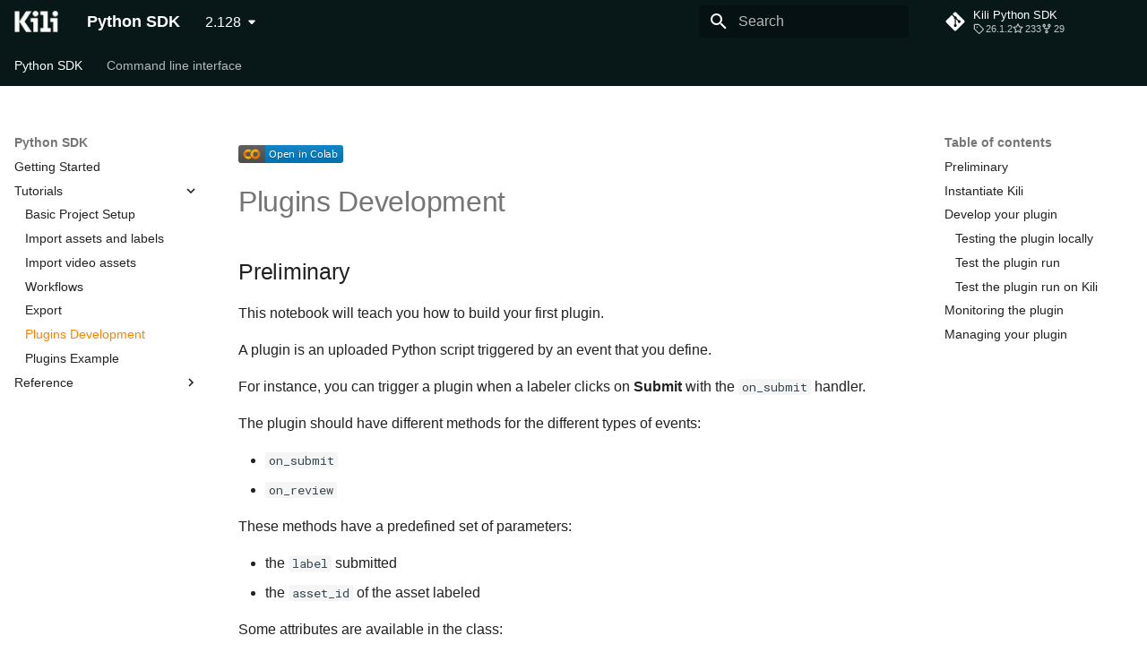

--- FILE ---
content_type: text/html; charset=utf-8
request_url: https://python-sdk-docs.kili-technology.com/2.128/sdk/tutorials/plugins_development/
body_size: 8262
content:

<!doctype html>
<html lang="en" class="no-js">
  <head>
    
      <meta charset="utf-8">
      <meta name="viewport" content="width=device-width,initial-scale=1">
      
        <meta name="description" content="Kili Python SDK">
      
      
      
        <link rel="canonical" href="https://python-sdk-docs.kili-technology.com/2.128/sdk/tutorials/plugins_development/">
      
      
        <link rel="prev" href="../export_a_kili_project/">
      
      
        <link rel="next" href="../plugins_example/">
      
      <link rel="icon" href="../../../assets/kili_favicon.ico">
      <meta name="generator" content="mkdocs-1.4.2, mkdocs-material-9.0.6">
    
    
      
        <title>Plugins Development - Python SDK</title>
      
    
    
      <link rel="stylesheet" href="../../../assets/stylesheets/main.558e4712.min.css">
      
        
        <link rel="stylesheet" href="../../../assets/stylesheets/palette.2505c338.min.css">
      
      

    
    
    
      
        
        
        <link rel="preconnect" href="https://fonts.gstatic.com" crossorigin>
        <link rel="stylesheet" href="https://fonts.googleapis.com/css?family=Archia:300,300i,400,400i,700,700i%7CRoboto+Mono:400,400i,700,700i&display=fallback">
        <style>:root{--md-text-font:"Archia";--md-code-font:"Roboto Mono"}</style>
      
    
    
      <link rel="stylesheet" href="../../../assets/_mkdocstrings.css">
    
      <link rel="stylesheet" href="../../../stylesheets/extra.css">
    
    <script>__md_scope=new URL("../../..",location),__md_hash=e=>[...e].reduce((e,_)=>(e<<5)-e+_.charCodeAt(0),0),__md_get=(e,_=localStorage,t=__md_scope)=>JSON.parse(_.getItem(t.pathname+"."+e)),__md_set=(e,_,t=localStorage,a=__md_scope)=>{try{t.setItem(a.pathname+"."+e,JSON.stringify(_))}catch(e){}}</script>
    
      
  


  
  


  <script id="__analytics">function __md_analytics(){function n(){dataLayer.push(arguments)}window.dataLayer=window.dataLayer||[],n("js",new Date),n("config","G-HRVEXSEWL0"),document.addEventListener("DOMContentLoaded",function(){document.forms.search&&document.forms.search.query.addEventListener("blur",function(){this.value&&n("event","search",{search_term:this.value})}),document$.subscribe(function(){var a=document.forms.feedback;if(void 0!==a)for(var e of a.querySelectorAll("[type=submit]"))e.addEventListener("click",function(e){e.preventDefault();var t=document.location.pathname,e=this.getAttribute("data-md-value");n("event","feedback",{page:t,data:e}),a.firstElementChild.disabled=!0;e=a.querySelector(".md-feedback__note [data-md-value='"+e+"']");e&&(e.hidden=!1)}),a.hidden=!1}),location$.subscribe(function(e){n("config","G-HRVEXSEWL0",{page_path:e.pathname})})});var e=document.createElement("script");e.async=!0,e.src="https://www.googletagmanager.com/gtag/js?id=G-HRVEXSEWL0",document.getElementById("__analytics").insertAdjacentElement("afterEnd",e)}</script>

  
    <script>"undefined"!=typeof __md_analytics&&__md_analytics()</script>
  

    
    
    
  </head>
  
  
    
    
    
    
    
    <body dir="ltr" data-md-color-scheme="kili" data-md-color-primary="" data-md-color-accent="">
  
    
    
    <input class="md-toggle" data-md-toggle="drawer" type="checkbox" id="__drawer" autocomplete="off">
    <input class="md-toggle" data-md-toggle="search" type="checkbox" id="__search" autocomplete="off">
    <label class="md-overlay" for="__drawer"></label>
    <div data-md-component="skip">
      
        
        <a href="#plugins-development" class="md-skip">
          Skip to content
        </a>
      
    </div>
    <div data-md-component="announce">
      
    </div>
    
      <div data-md-component="outdated" hidden>
        
      </div>
    
    
      

<header class="md-header" data-md-component="header">
  <nav class="md-header__inner md-grid" aria-label="Header">
    <a href="../../.." title="Python SDK" class="md-header__button md-logo" aria-label="Python SDK" data-md-component="logo">
      
  <img src="../../../assets/kili_logo.png" alt="logo">

    </a>
    <label class="md-header__button md-icon" for="__drawer">
      <svg xmlns="http://www.w3.org/2000/svg" viewBox="0 0 24 24"><path d="M3 6h18v2H3V6m0 5h18v2H3v-2m0 5h18v2H3v-2Z"/></svg>
    </label>
    <div class="md-header__title" data-md-component="header-title">
      <div class="md-header__ellipsis">
        <div class="md-header__topic">
          <span class="md-ellipsis">
            Python SDK
          </span>
        </div>
        <div class="md-header__topic" data-md-component="header-topic">
          <span class="md-ellipsis">
            
              Plugins Development
            
          </span>
        </div>
      </div>
    </div>
    
    
    
      <label class="md-header__button md-icon" for="__search">
        <svg xmlns="http://www.w3.org/2000/svg" viewBox="0 0 24 24"><path d="M9.5 3A6.5 6.5 0 0 1 16 9.5c0 1.61-.59 3.09-1.56 4.23l.27.27h.79l5 5-1.5 1.5-5-5v-.79l-.27-.27A6.516 6.516 0 0 1 9.5 16 6.5 6.5 0 0 1 3 9.5 6.5 6.5 0 0 1 9.5 3m0 2C7 5 5 7 5 9.5S7 14 9.5 14 14 12 14 9.5 12 5 9.5 5Z"/></svg>
      </label>
      <div class="md-search" data-md-component="search" role="dialog">
  <label class="md-search__overlay" for="__search"></label>
  <div class="md-search__inner" role="search">
    <form class="md-search__form" name="search">
      <input type="text" class="md-search__input" name="query" aria-label="Search" placeholder="Search" autocapitalize="off" autocorrect="off" autocomplete="off" spellcheck="false" data-md-component="search-query" required>
      <label class="md-search__icon md-icon" for="__search">
        <svg xmlns="http://www.w3.org/2000/svg" viewBox="0 0 24 24"><path d="M9.5 3A6.5 6.5 0 0 1 16 9.5c0 1.61-.59 3.09-1.56 4.23l.27.27h.79l5 5-1.5 1.5-5-5v-.79l-.27-.27A6.516 6.516 0 0 1 9.5 16 6.5 6.5 0 0 1 3 9.5 6.5 6.5 0 0 1 9.5 3m0 2C7 5 5 7 5 9.5S7 14 9.5 14 14 12 14 9.5 12 5 9.5 5Z"/></svg>
        <svg xmlns="http://www.w3.org/2000/svg" viewBox="0 0 24 24"><path d="M20 11v2H8l5.5 5.5-1.42 1.42L4.16 12l7.92-7.92L13.5 5.5 8 11h12Z"/></svg>
      </label>
      <nav class="md-search__options" aria-label="Search">
        
        <button type="reset" class="md-search__icon md-icon" title="Clear" aria-label="Clear" tabindex="-1">
          <svg xmlns="http://www.w3.org/2000/svg" viewBox="0 0 24 24"><path d="M19 6.41 17.59 5 12 10.59 6.41 5 5 6.41 10.59 12 5 17.59 6.41 19 12 13.41 17.59 19 19 17.59 13.41 12 19 6.41Z"/></svg>
        </button>
      </nav>
      
    </form>
    <div class="md-search__output">
      <div class="md-search__scrollwrap" data-md-scrollfix>
        <div class="md-search-result" data-md-component="search-result">
          <div class="md-search-result__meta">
            Initializing search
          </div>
          <ol class="md-search-result__list" role="presentation"></ol>
        </div>
      </div>
    </div>
  </div>
</div>
    
    
      <div class="md-header__source">
        <a href="https://github.com/kili-technology/kili-python-sdk" title="Go to repository" class="md-source" data-md-component="source">
  <div class="md-source__icon md-icon">
    
    <svg xmlns="http://www.w3.org/2000/svg" viewBox="0 0 448 512"><!--! Font Awesome Free 6.2.1 by @fontawesome - https://fontawesome.com License - https://fontawesome.com/license/free (Icons: CC BY 4.0, Fonts: SIL OFL 1.1, Code: MIT License) Copyright 2022 Fonticons, Inc.--><path d="M439.55 236.05 244 40.45a28.87 28.87 0 0 0-40.81 0l-40.66 40.63 51.52 51.52c27.06-9.14 52.68 16.77 43.39 43.68l49.66 49.66c34.23-11.8 61.18 31 35.47 56.69-26.49 26.49-70.21-2.87-56-37.34L240.22 199v121.85c25.3 12.54 22.26 41.85 9.08 55a34.34 34.34 0 0 1-48.55 0c-17.57-17.6-11.07-46.91 11.25-56v-123c-20.8-8.51-24.6-30.74-18.64-45L142.57 101 8.45 235.14a28.86 28.86 0 0 0 0 40.81l195.61 195.6a28.86 28.86 0 0 0 40.8 0l194.69-194.69a28.86 28.86 0 0 0 0-40.81z"/></svg>
  </div>
  <div class="md-source__repository">
    Kili Python SDK
  </div>
</a>
      </div>
    
  </nav>
  
</header>
    
    <div class="md-container" data-md-component="container">
      
      
        
          
            
<nav class="md-tabs" aria-label="Tabs" data-md-component="tabs">
  <div class="md-tabs__inner md-grid">
    <ul class="md-tabs__list">
      
        
  
  
    
  


  
  
  
    <li class="md-tabs__item">
      <a href="../../.." class="md-tabs__link md-tabs__link--active">
        Python SDK
      </a>
    </li>
  

      
        
  
  


  
  
  
    <li class="md-tabs__item">
      <a href="../../../cli/" class="md-tabs__link">
        Command line interface
      </a>
    </li>
  

      
    </ul>
  </div>
</nav>
          
        
      
      <main class="md-main" data-md-component="main">
        <div class="md-main__inner md-grid">
          
            
              
              <div class="md-sidebar md-sidebar--primary" data-md-component="sidebar" data-md-type="navigation" >
                <div class="md-sidebar__scrollwrap">
                  <div class="md-sidebar__inner">
                    

  


<nav class="md-nav md-nav--primary md-nav--lifted" aria-label="Navigation" data-md-level="0">
  <label class="md-nav__title" for="__drawer">
    <a href="../../.." title="Python SDK" class="md-nav__button md-logo" aria-label="Python SDK" data-md-component="logo">
      
  <img src="../../../assets/kili_logo.png" alt="logo">

    </a>
    Python SDK
  </label>
  
    <div class="md-nav__source">
      <a href="https://github.com/kili-technology/kili-python-sdk" title="Go to repository" class="md-source" data-md-component="source">
  <div class="md-source__icon md-icon">
    
    <svg xmlns="http://www.w3.org/2000/svg" viewBox="0 0 448 512"><!--! Font Awesome Free 6.2.1 by @fontawesome - https://fontawesome.com License - https://fontawesome.com/license/free (Icons: CC BY 4.0, Fonts: SIL OFL 1.1, Code: MIT License) Copyright 2022 Fonticons, Inc.--><path d="M439.55 236.05 244 40.45a28.87 28.87 0 0 0-40.81 0l-40.66 40.63 51.52 51.52c27.06-9.14 52.68 16.77 43.39 43.68l49.66 49.66c34.23-11.8 61.18 31 35.47 56.69-26.49 26.49-70.21-2.87-56-37.34L240.22 199v121.85c25.3 12.54 22.26 41.85 9.08 55a34.34 34.34 0 0 1-48.55 0c-17.57-17.6-11.07-46.91 11.25-56v-123c-20.8-8.51-24.6-30.74-18.64-45L142.57 101 8.45 235.14a28.86 28.86 0 0 0 0 40.81l195.61 195.6a28.86 28.86 0 0 0 40.8 0l194.69-194.69a28.86 28.86 0 0 0 0-40.81z"/></svg>
  </div>
  <div class="md-source__repository">
    Kili Python SDK
  </div>
</a>
    </div>
  
  <ul class="md-nav__list" data-md-scrollfix>
    
      
      
      

  
  
    
  
  
    
    <li class="md-nav__item md-nav__item--active md-nav__item--nested">
      
      
      
      
      <input class="md-nav__toggle md-toggle " data-md-toggle="__nav_1" type="checkbox" id="__nav_1" checked>
      
      
      
        <label class="md-nav__link" for="__nav_1" tabindex="0" aria-expanded="true">
          Python SDK
          <span class="md-nav__icon md-icon"></span>
        </label>
      
      <nav class="md-nav" aria-label="Python SDK" data-md-level="1">
        <label class="md-nav__title" for="__nav_1">
          <span class="md-nav__icon md-icon"></span>
          Python SDK
        </label>
        <ul class="md-nav__list" data-md-scrollfix>
          
            
              
  
  
  
    <li class="md-nav__item">
      <a href="../../.." class="md-nav__link">
        Getting Started
      </a>
    </li>
  

            
          
            
              
  
  
    
  
  
    
    <li class="md-nav__item md-nav__item--active md-nav__item--nested">
      
      
      
      
      <input class="md-nav__toggle md-toggle " data-md-toggle="__nav_1_2" type="checkbox" id="__nav_1_2" checked>
      
      
      
        <label class="md-nav__link" for="__nav_1_2" tabindex="0" aria-expanded="true">
          Tutorials
          <span class="md-nav__icon md-icon"></span>
        </label>
      
      <nav class="md-nav" aria-label="Tutorials" data-md-level="2">
        <label class="md-nav__title" for="__nav_1_2">
          <span class="md-nav__icon md-icon"></span>
          Tutorials
        </label>
        <ul class="md-nav__list" data-md-scrollfix>
          
            
              
  
  
  
    <li class="md-nav__item">
      <a href="../basic_project_setup/" class="md-nav__link">
        Basic Project Setup
      </a>
    </li>
  

            
          
            
              
  
  
  
    <li class="md-nav__item">
      <a href="../importing_assets_and_labels/" class="md-nav__link">
        Import assets and labels
      </a>
    </li>
  

            
          
            
              
  
  
  
    <li class="md-nav__item">
      <a href="../importing_video_assets/" class="md-nav__link">
        Import video assets
      </a>
    </li>
  

            
          
            
              
  
  
  
    <li class="md-nav__item">
      <a href="../set_up_workflows/" class="md-nav__link">
        Workflows
      </a>
    </li>
  

            
          
            
              
  
  
  
    <li class="md-nav__item">
      <a href="../export_a_kili_project/" class="md-nav__link">
        Export
      </a>
    </li>
  

            
          
            
              
  
  
    
  
  
    <li class="md-nav__item md-nav__item--active">
      
      <input class="md-nav__toggle md-toggle" data-md-toggle="toc" type="checkbox" id="__toc">
      
      
        
      
      
        <label class="md-nav__link md-nav__link--active" for="__toc">
          Plugins Development
          <span class="md-nav__icon md-icon"></span>
        </label>
      
      <a href="./" class="md-nav__link md-nav__link--active">
        Plugins Development
      </a>
      
        

<nav class="md-nav md-nav--secondary" aria-label="Table of contents">
  
  
  
    
  
  
    <label class="md-nav__title" for="__toc">
      <span class="md-nav__icon md-icon"></span>
      Table of contents
    </label>
    <ul class="md-nav__list" data-md-component="toc" data-md-scrollfix>
      
        <li class="md-nav__item">
  <a href="#preliminary" class="md-nav__link">
    Preliminary
  </a>
  
</li>
      
        <li class="md-nav__item">
  <a href="#instantiate-kili" class="md-nav__link">
    Instantiate Kili
  </a>
  
</li>
      
        <li class="md-nav__item">
  <a href="#develop-your-plugin" class="md-nav__link">
    Develop your plugin
  </a>
  
    <nav class="md-nav" aria-label="Develop your plugin">
      <ul class="md-nav__list">
        
          <li class="md-nav__item">
  <a href="#testing-the-plugin-locally" class="md-nav__link">
    Testing the plugin locally
  </a>
  
</li>
        
          <li class="md-nav__item">
  <a href="#test-the-plugin-run" class="md-nav__link">
    Test the plugin run
  </a>
  
</li>
        
          <li class="md-nav__item">
  <a href="#test-the-plugin-run-on-kili" class="md-nav__link">
    Test the plugin run on Kili
  </a>
  
</li>
        
      </ul>
    </nav>
  
</li>
      
        <li class="md-nav__item">
  <a href="#monitoring-the-plugin" class="md-nav__link">
    Monitoring the plugin
  </a>
  
</li>
      
        <li class="md-nav__item">
  <a href="#managing-your-plugin" class="md-nav__link">
    Managing your plugin
  </a>
  
</li>
      
    </ul>
  
</nav>
      
    </li>
  

            
          
            
              
  
  
  
    <li class="md-nav__item">
      <a href="../plugins_example/" class="md-nav__link">
        Plugins Example
      </a>
    </li>
  

            
          
        </ul>
      </nav>
    </li>
  

            
          
            
              
  
  
  
    
    <li class="md-nav__item md-nav__item--nested">
      
      
      
      
      <input class="md-nav__toggle md-toggle " data-md-toggle="__nav_1_3" type="checkbox" id="__nav_1_3" >
      
      
      
        <label class="md-nav__link" for="__nav_1_3" tabindex="0" aria-expanded="false">
          Reference
          <span class="md-nav__icon md-icon"></span>
        </label>
      
      <nav class="md-nav" aria-label="Reference" data-md-level="2">
        <label class="md-nav__title" for="__nav_1_3">
          <span class="md-nav__icon md-icon"></span>
          Reference
        </label>
        <ul class="md-nav__list" data-md-scrollfix>
          
            
              
  
  
  
    <li class="md-nav__item">
      <a href="../../api_key/" class="md-nav__link">
        API Key
      </a>
    </li>
  

            
          
            
              
  
  
  
    <li class="md-nav__item">
      <a href="../../asset/" class="md-nav__link">
        Asset
      </a>
    </li>
  

            
          
            
              
  
  
  
    <li class="md-nav__item">
      <a href="../../issue/" class="md-nav__link">
        Issue
      </a>
    </li>
  

            
          
            
              
  
  
  
    <li class="md-nav__item">
      <a href="../../label/" class="md-nav__link">
        Label
      </a>
    </li>
  

            
          
            
              
  
  
  
    <li class="md-nav__item">
      <a href="../../notification/" class="md-nav__link">
        Notification
      </a>
    </li>
  

            
          
            
              
  
  
  
    <li class="md-nav__item">
      <a href="../../organization/" class="md-nav__link">
        Organization
      </a>
    </li>
  

            
          
            
              
  
  
  
    <li class="md-nav__item">
      <a href="../../plugins/" class="md-nav__link">
        Plugins
      </a>
    </li>
  

            
          
            
              
  
  
  
    <li class="md-nav__item">
      <a href="../../project/" class="md-nav__link">
        Project
      </a>
    </li>
  

            
          
            
              
  
  
  
    <li class="md-nav__item">
      <a href="../../project_user/" class="md-nav__link">
        Project User
      </a>
    </li>
  

            
          
            
              
  
  
  
    <li class="md-nav__item">
      <a href="../../project_version/" class="md-nav__link">
        Project Version
      </a>
    </li>
  

            
          
            
              
  
  
  
    <li class="md-nav__item">
      <a href="../../user/" class="md-nav__link">
        User
      </a>
    </li>
  

            
          
        </ul>
      </nav>
    </li>
  

            
          
        </ul>
      </nav>
    </li>
  

    
      
      
      

  
  
  
    
    <li class="md-nav__item md-nav__item--nested">
      
      
      
      
      <input class="md-nav__toggle md-toggle " data-md-toggle="__nav_2" type="checkbox" id="__nav_2" >
      
      
      
        <label class="md-nav__link" for="__nav_2" tabindex="0" aria-expanded="false">
          Command line interface
          <span class="md-nav__icon md-icon"></span>
        </label>
      
      <nav class="md-nav" aria-label="Command line interface" data-md-level="1">
        <label class="md-nav__title" for="__nav_2">
          <span class="md-nav__icon md-icon"></span>
          Command line interface
        </label>
        <ul class="md-nav__list" data-md-scrollfix>
          
            
              
  
  
  
    <li class="md-nav__item">
      <a href="../../../cli/" class="md-nav__link">
        Getting Started
      </a>
    </li>
  

            
          
            
              
  
  
  
    <li class="md-nav__item">
      <a href="../../../cli/reference/" class="md-nav__link">
        Reference
      </a>
    </li>
  

            
          
        </ul>
      </nav>
    </li>
  

    
  </ul>
</nav>
                  </div>
                </div>
              </div>
            
            
              
              <div class="md-sidebar md-sidebar--secondary" data-md-component="sidebar" data-md-type="toc" >
                <div class="md-sidebar__scrollwrap">
                  <div class="md-sidebar__inner">
                    

<nav class="md-nav md-nav--secondary" aria-label="Table of contents">
  
  
  
    
  
  
    <label class="md-nav__title" for="__toc">
      <span class="md-nav__icon md-icon"></span>
      Table of contents
    </label>
    <ul class="md-nav__list" data-md-component="toc" data-md-scrollfix>
      
        <li class="md-nav__item">
  <a href="#preliminary" class="md-nav__link">
    Preliminary
  </a>
  
</li>
      
        <li class="md-nav__item">
  <a href="#instantiate-kili" class="md-nav__link">
    Instantiate Kili
  </a>
  
</li>
      
        <li class="md-nav__item">
  <a href="#develop-your-plugin" class="md-nav__link">
    Develop your plugin
  </a>
  
    <nav class="md-nav" aria-label="Develop your plugin">
      <ul class="md-nav__list">
        
          <li class="md-nav__item">
  <a href="#testing-the-plugin-locally" class="md-nav__link">
    Testing the plugin locally
  </a>
  
</li>
        
          <li class="md-nav__item">
  <a href="#test-the-plugin-run" class="md-nav__link">
    Test the plugin run
  </a>
  
</li>
        
          <li class="md-nav__item">
  <a href="#test-the-plugin-run-on-kili" class="md-nav__link">
    Test the plugin run on Kili
  </a>
  
</li>
        
      </ul>
    </nav>
  
</li>
      
        <li class="md-nav__item">
  <a href="#monitoring-the-plugin" class="md-nav__link">
    Monitoring the plugin
  </a>
  
</li>
      
        <li class="md-nav__item">
  <a href="#managing-your-plugin" class="md-nav__link">
    Managing your plugin
  </a>
  
</li>
      
    </ul>
  
</nav>
                  </div>
                </div>
              </div>
            
          
          
            <div class="md-content" data-md-component="content">
              <article class="md-content__inner md-typeset">
                
                  



<!-- FILE AUTO GENERATED BY docs/utils.py DO NOT EDIT DIRECTLY -->
<p><a href="https://colab.research.google.com/github/kili-technology/kili-python-sdk/blob/master/recipes/plugins_development.ipynb" target="_parent"><img src="https://colab.research.google.com/assets/colab-badge.svg" alt="Open In Colab"/></a></p>
<h1 id="plugins-development">Plugins Development</h1>
<h2 id="preliminary">Preliminary</h2>
<p>This notebook will teach you how to build your first plugin.</p>
<p>A plugin is an uploaded Python script triggered by an event that you define.</p>
<p>For instance, you can trigger a plugin when a labeler clicks on <strong>Submit</strong> with the <code>on_submit</code> handler.</p>
<p>The plugin should have different methods for the different types of events:</p>
<ul>
<li><code>on_submit</code></li>
<li><code>on_review</code></li>
</ul>
<p>These methods have a predefined set of parameters:</p>
<ul>
<li>the <code>label</code> submitted</li>
<li>the <code>asset_id</code> of the asset labeled</li>
</ul>
<p>Some attributes are available in the class:</p>
<ul>
<li><code>self.kili</code></li>
<li><code>self.project_id</code></li>
</ul>
<p>Therefore, the skeleton of the plugin should look like this:</p>
<div class="highlight"><pre><span></span><code><span class="kn">from</span> <span class="nn">kili.plugins</span> <span class="kn">import</span> <span class="n">PluginCore</span>
<span class="kn">from</span> <span class="nn">kili.types</span> <span class="kn">import</span> <span class="n">Label</span>
<span class="kn">import</span> <span class="nn">numpy</span> <span class="k">as</span> <span class="nn">np</span>

<span class="k">class</span> <span class="nc">PluginHandler</span><span class="p">(</span><span class="n">PluginCore</span><span class="p">):</span>
<span class="w">    </span><span class="sd">&quot;&quot;&quot;Custom plugin&quot;&quot;&quot;</span>

    <span class="k">def</span> <span class="nf">on_review</span><span class="p">(</span><span class="bp">self</span><span class="p">,</span> <span class="n">label</span><span class="p">:</span> <span class="n">Label</span><span class="p">,</span> <span class="n">asset_id</span><span class="p">:</span> <span class="nb">str</span><span class="p">)</span> <span class="o">-&gt;</span> <span class="kc">None</span><span class="p">:</span>
<span class="w">        </span><span class="sd">&quot;&quot;&quot;Dedicated handler for Review action&quot;&quot;&quot;</span>
        <span class="c1"># Do something...</span>

    <span class="k">def</span> <span class="nf">on_submit</span><span class="p">(</span><span class="bp">self</span><span class="p">,</span> <span class="n">label</span><span class="p">:</span> <span class="n">Label</span><span class="p">,</span> <span class="n">asset_id</span><span class="p">:</span> <span class="nb">str</span><span class="p">)</span> <span class="o">-&gt;</span> <span class="kc">None</span><span class="p">:</span>
<span class="w">        </span><span class="sd">&quot;&quot;&quot;Dedicated handler for Submit action&quot;&quot;&quot;</span>
        <span class="c1"># Do something...</span>
</code></pre></div>
<p>Do not hesitate to reach out to us if you need more.</p>
<p><strong>NB: The plugin capabilities of Kili are under active development, and compatible with version 2.125.2 and later of Kili. Don't hesitate to reach out via Github or Kili support to provide feedback.</strong></p>
<h2 id="instantiate-kili">Instantiate Kili</h2>
<div class="highlight"><pre><span></span><code><span class="err">!</span><span class="n">pip</span> <span class="n">install</span> <span class="o">--</span><span class="n">upgrade</span> <span class="n">kili</span>
</code></pre></div>
<div class="highlight"><pre><span></span><code><span class="kn">from</span> <span class="nn">kili.client</span> <span class="kn">import</span> <span class="n">Kili</span>
<span class="kn">import</span> <span class="nn">os</span>

<span class="n">kili</span> <span class="o">=</span> <span class="n">Kili</span><span class="p">()</span>
</code></pre></div>
<h2 id="develop-your-plugin">Develop your plugin</h2>
<p>The first step is to define the functions that will be called when the event is triggered. You will be able to iterate on these functions locally (more on that in the next section).</p>
<p>This cell should be the contents of the <code>.py</code> file that you will upload as a plugin at the end.
<strong>This file should define the <code>PluginHandler</code> class that will contain the proper methods.</strong>
We recommend using a modern IDE like VScode to get type hints and autocompletion on the methods.</p>
<div class="highlight"><pre><span></span><code><span class="kn">from</span> <span class="nn">kili.plugins</span> <span class="kn">import</span> <span class="n">PluginCore</span>
<span class="kn">from</span> <span class="nn">kili.types</span> <span class="kn">import</span> <span class="n">Label</span>
<span class="kn">import</span> <span class="nn">numpy</span> <span class="k">as</span> <span class="nn">np</span>


<span class="k">def</span> <span class="nf">custom_function</span><span class="p">(</span><span class="n">label</span><span class="p">:</span> <span class="n">Label</span><span class="p">):</span>
    <span class="n">label_id</span> <span class="o">=</span> <span class="n">label</span><span class="o">.</span><span class="n">get</span><span class="p">(</span><span class="s2">&quot;id&quot;</span><span class="p">)</span>
    <span class="nb">print</span><span class="p">(</span><span class="sa">f</span><span class="s2">&quot;My custom function for review of label with id </span><span class="si">{</span><span class="n">label_id</span><span class="si">}</span><span class="s2">&quot;</span><span class="p">)</span>


<span class="k">class</span> <span class="nc">PluginHandler</span><span class="p">(</span><span class="n">PluginCore</span><span class="p">):</span>
<span class="w">    </span><span class="sd">&quot;&quot;&quot;</span>
<span class="sd">    Custom plugin instance</span>
<span class="sd">    &quot;&quot;&quot;</span>

    <span class="k">def</span> <span class="nf">custom_method</span><span class="p">(</span><span class="bp">self</span><span class="p">,</span> <span class="n">project_id</span><span class="p">,</span> <span class="n">label_id</span><span class="p">):</span>
        <span class="nb">print</span><span class="p">(</span><span class="sa">f</span><span class="s2">&quot;custom_method called for label </span><span class="si">{</span><span class="n">label_id</span><span class="si">}</span><span class="s2">&quot;</span><span class="p">)</span>
        <span class="n">random_seed</span> <span class="o">=</span> <span class="n">np</span><span class="o">.</span><span class="n">random</span><span class="o">.</span><span class="n">random</span><span class="p">(</span><span class="mi">1</span><span class="p">)[</span><span class="mi">0</span><span class="p">]</span>
        <span class="k">if</span> <span class="n">random_seed</span> <span class="o">&gt;</span> <span class="mf">0.5</span><span class="p">:</span>
            <span class="bp">self</span><span class="o">.</span><span class="n">logger</span><span class="o">.</span><span class="n">warning</span><span class="p">(</span><span class="s2">&quot;Generating issue&quot;</span><span class="p">)</span>
            <span class="c1"># Use kili for actions with self.kili</span>
            <span class="bp">self</span><span class="o">.</span><span class="n">kili</span><span class="o">.</span><span class="n">append_to_issues</span><span class="p">(</span>
                <span class="n">label_id</span><span class="o">=</span><span class="n">label_id</span><span class="p">,</span>
                <span class="n">project_id</span><span class="o">=</span><span class="n">project_id</span><span class="p">,</span>
                <span class="n">text</span><span class="o">=</span><span class="s2">&quot;Random issue generated for this label&quot;</span><span class="p">,</span>
            <span class="p">)</span>

    <span class="k">def</span> <span class="nf">on_review</span><span class="p">(</span><span class="bp">self</span><span class="p">,</span> <span class="n">label</span><span class="p">:</span> <span class="n">Label</span><span class="p">,</span> <span class="n">asset_id</span><span class="p">:</span> <span class="nb">str</span><span class="p">)</span> <span class="o">-&gt;</span> <span class="kc">None</span><span class="p">:</span>
<span class="w">        </span><span class="sd">&quot;&quot;&quot;</span>
<span class="sd">        Dedicated handler for Review action</span>
<span class="sd">        &quot;&quot;&quot;</span>
        <span class="n">custom_function</span><span class="p">(</span><span class="n">label</span><span class="p">)</span>

    <span class="k">def</span> <span class="nf">on_submit</span><span class="p">(</span><span class="bp">self</span><span class="p">,</span> <span class="n">label</span><span class="p">:</span> <span class="n">Label</span><span class="p">,</span> <span class="n">asset_id</span><span class="p">:</span> <span class="nb">str</span><span class="p">)</span> <span class="o">-&gt;</span> <span class="kc">None</span><span class="p">:</span>
<span class="w">        </span><span class="sd">&quot;&quot;&quot;</span>
<span class="sd">        Dedicated handler for Submit action</span>
<span class="sd">        &quot;&quot;&quot;</span>
        <span class="nb">print</span><span class="p">(</span><span class="s2">&quot;On submit called&quot;</span><span class="p">)</span>

        <span class="n">project_id</span> <span class="o">=</span> <span class="bp">self</span><span class="o">.</span><span class="n">project_id</span>
        <span class="n">label_id</span> <span class="o">=</span> <span class="n">label</span><span class="o">.</span><span class="n">get</span><span class="p">(</span><span class="s2">&quot;id&quot;</span><span class="p">)</span>

        <span class="bp">self</span><span class="o">.</span><span class="n">custom_method</span><span class="p">(</span><span class="n">project_id</span><span class="p">,</span> <span class="n">label_id</span><span class="p">)</span>
</code></pre></div>
<h3 id="testing-the-plugin-locally">Testing the plugin locally</h3>
<p>In this we will show you how to test your plugin locally before uploading it.</p>
<div class="highlight"><pre><span></span><code><span class="n">project_id</span> <span class="o">=</span> <span class="s2">&quot;&lt;PROJECT ID&gt;&quot;</span>
</code></pre></div>
<p>Instantiate the plugin:</p>
<div class="highlight"><pre><span></span><code><span class="n">my_plugin_instance</span> <span class="o">=</span> <span class="n">PluginHandler</span><span class="p">(</span><span class="n">kili</span><span class="p">,</span> <span class="n">project_id</span><span class="p">)</span>


<span class="k">def</span> <span class="nf">get_label</span><span class="p">(</span><span class="n">label_id</span><span class="p">,</span> <span class="n">project_id</span><span class="p">):</span>
<span class="w">    </span><span class="sd">&quot;&quot;&quot;</span>
<span class="sd">    Function to get the object Label with the same keys as it will be in the plugin</span>
<span class="sd">    &quot;&quot;&quot;</span>
    <span class="n">label</span> <span class="o">=</span> <span class="nb">list</span><span class="p">(</span>
        <span class="n">kili</span><span class="o">.</span><span class="n">labels</span><span class="p">(</span>
            <span class="n">project_id</span><span class="o">=</span><span class="n">project_id</span><span class="p">,</span>
            <span class="n">label_id</span><span class="o">=</span><span class="n">label_id</span><span class="p">,</span>
            <span class="n">fields</span><span class="o">=</span><span class="p">[</span><span class="s2">&quot;id&quot;</span><span class="p">,</span> <span class="s2">&quot;jsonResponse&quot;</span><span class="p">,</span> <span class="s2">&quot;author.id&quot;</span><span class="p">,</span> <span class="s2">&quot;labelType&quot;</span><span class="p">,</span> <span class="s2">&quot;createdAt&quot;</span><span class="p">,</span> <span class="s2">&quot;secondsToLabel&quot;</span><span class="p">],</span>
        <span class="p">)</span>
    <span class="p">)[</span><span class="mi">0</span><span class="p">]</span>

    <span class="n">label</span><span class="p">[</span><span class="s2">&quot;authorId&quot;</span><span class="p">]</span> <span class="o">=</span> <span class="n">label</span><span class="p">[</span><span class="s2">&quot;author&quot;</span><span class="p">][</span><span class="s2">&quot;id&quot;</span><span class="p">]</span>
    <span class="k">del</span> <span class="n">label</span><span class="p">[</span><span class="s2">&quot;author&quot;</span><span class="p">]</span>
    <span class="k">return</span> <span class="n">label</span>
</code></pre></div>
<h3 id="test-the-plugin-run">Test the plugin run</h3>
<p>If you already have a test project with labels added, you can directly use the IDs of these labels (see the following cell). Otherwise, you can follow the <em>plugins_example.ipynb</em> notebook to create a new project and then upload an asset with an associated label.</p>
<div class="highlight"><pre><span></span><code><span class="n">asset_id</span> <span class="o">=</span> <span class="s2">&quot;&lt;YOUR_ASSET_ID&gt;&quot;</span>
<span class="n">label_id</span> <span class="o">=</span> <span class="s2">&quot;&lt;YOUR_LABEL_ID&gt;&quot;</span>
</code></pre></div>
<div class="highlight"><pre><span></span><code><span class="n">label</span> <span class="o">=</span> <span class="n">get_label</span><span class="p">(</span><span class="n">label_id</span><span class="o">=</span><span class="n">label_id</span><span class="p">,</span> <span class="n">project_id</span><span class="o">=</span><span class="n">project_id</span><span class="p">)</span>

<span class="n">my_plugin_instance</span><span class="o">.</span><span class="n">on_submit</span><span class="p">(</span><span class="n">label</span><span class="o">=</span><span class="n">Label</span><span class="p">(</span><span class="o">**</span><span class="n">label</span><span class="p">),</span> <span class="n">asset_id</span><span class="o">=</span><span class="n">asset_id</span><span class="p">)</span>
</code></pre></div>
<pre><code>On submit called
custom_method called for label clcyqwn5a2gyk0lpn8d7w486h
</code></pre>
<h3 id="test-the-plugin-run-on-kili">Test the plugin run on Kili</h3>
<p>When you finish debugging the code, you may want to upload it directly into Kili.</p>
<p>Note that you might get an error if the plugin name already exists in your Kili organization.</p>
<div class="highlight"><pre><span></span><code><span class="n">path_to_plugin</span> <span class="o">=</span> <span class="s2">&quot;path/to/my/plugin.py&quot;</span>
<span class="n">plugin_name</span> <span class="o">=</span> <span class="s2">&quot;My first kili plugin&quot;</span>
</code></pre></div>
<div class="highlight"><pre><span></span><code><span class="kn">from</span> <span class="nn">kili.exceptions</span> <span class="kn">import</span> <span class="n">GraphQLError</span>

<span class="k">try</span><span class="p">:</span>
    <span class="n">kili</span><span class="o">.</span><span class="n">upload_plugin</span><span class="p">(</span><span class="n">path_to_plugin</span><span class="p">,</span> <span class="n">plugin_name</span><span class="p">)</span>
<span class="k">except</span> <span class="n">GraphQLError</span> <span class="k">as</span> <span class="n">error</span><span class="p">:</span>
    <span class="nb">print</span><span class="p">(</span><span class="nb">str</span><span class="p">(</span><span class="n">error</span><span class="p">))</span>
</code></pre></div>
<pre><code>Hint: A plugin with this name already exist, if you want to override it you can use the command kili.update_plugin(plugin_path="plugin.py", plugin_name="My first kili plugin")
error: "[pluginsError] An error occured handling your plugin -- This can be due to: 400: Bad Request: createPlugin: an entity Plugin already exists with value "My first kili plugin" for field 'name' | trace : false"
</code></pre>
<p>Plugins must be activated in the project that you want them to run in. Be careful with production projects: your custom workflows or rules will also be applied</p>
<div class="highlight"><pre><span></span><code><span class="n">kili</span><span class="o">.</span><span class="n">activate_plugin_on_project</span><span class="p">(</span><span class="n">plugin_name</span><span class="p">,</span> <span class="n">project_id</span><span class="o">=</span><span class="n">project_id</span><span class="p">);</span>
</code></pre></div>
<pre><code>Plugin with name "My first kili plugin" activated on project "clcyr3xsz2e8j0lrehb1ufte9"
</code></pre>
<h2 id="monitoring-the-plugin">Monitoring the plugin</h2>
<p>Plugin creation takes some time (around 5 minutes). The plugin will begin to run only after it's been fully created (if labeling events are to be triggered on this project).</p>
<p>Additionally, you can get the logs of the runs:</p>
<div class="highlight"><pre><span></span><code><span class="n">kili</span><span class="o">.</span><span class="n">get_plugin_logs</span><span class="p">(</span><span class="n">project_id</span><span class="o">=</span><span class="n">project_id</span><span class="p">,</span> <span class="n">plugin_name</span><span class="o">=</span><span class="n">plugin_name</span><span class="p">)</span>
</code></pre></div>
<p>You can set custom date rules for filtering your logs:</p>
<div class="highlight"><pre><span></span><code><span class="kn">from</span> <span class="nn">datetime</span> <span class="kn">import</span> <span class="n">date</span>
<span class="kn">from</span> <span class="nn">datetime</span> <span class="kn">import</span> <span class="n">datetime</span>

<span class="n">dt</span> <span class="o">=</span> <span class="n">date</span><span class="o">.</span><span class="n">today</span><span class="p">()</span>  <span class="c1"># You can change this date if needed</span>
<span class="n">start_date</span> <span class="o">=</span> <span class="n">datetime</span><span class="o">.</span><span class="n">combine</span><span class="p">(</span><span class="n">dt</span><span class="p">,</span> <span class="n">datetime</span><span class="o">.</span><span class="n">min</span><span class="o">.</span><span class="n">time</span><span class="p">())</span>

<span class="n">kili</span><span class="o">.</span><span class="n">get_plugin_logs</span><span class="p">(</span><span class="n">project_id</span><span class="o">=</span><span class="n">project_id</span><span class="p">,</span> <span class="n">plugin_name</span><span class="o">=</span><span class="n">plugin_name</span><span class="p">,</span> <span class="n">start_date</span><span class="o">=</span><span class="n">start_date</span><span class="p">)</span>
</code></pre></div>
<h2 id="managing-your-plugin">Managing your plugin</h2>
<p>Here are several other methods to manage your plugins and their lifecycle:</p>
<p>Get the list of all uploaded plugins in your organization:</p>
<div class="highlight"><pre><span></span><code><span class="n">plugins</span> <span class="o">=</span> <span class="n">kili</span><span class="o">.</span><span class="n">list_plugins</span><span class="p">()</span>
<span class="nb">print</span><span class="p">([</span><span class="n">plugin</span> <span class="k">for</span> <span class="n">plugin</span> <span class="ow">in</span> <span class="n">plugins</span> <span class="k">if</span> <span class="n">plugin</span><span class="p">[</span><span class="s2">&quot;name&quot;</span><span class="p">]</span> <span class="o">==</span> <span class="n">plugin_name</span><span class="p">])</span>
</code></pre></div>
<pre><code>[{'name': 'My first kili plugin', 'projectIds': ['clcyoj8s129ap0krfd5k2cjvl', 'clcyqw5m42e380lredqtzh4tx'], 'id': 'clb12ceii05to019g5wkh9rvz', 'createdAt': '2022-11-28T17:27:35.802Z', 'updatedAt': '2023-01-16T11:00:36.691Z'}]
</code></pre>
<p>Update a plugin with new source code:</p>
<div class="highlight"><pre><span></span><code><span class="n">updated_path</span> <span class="o">=</span> <span class="s2">&quot;plugin.py&quot;</span>
</code></pre></div>
<div class="highlight"><pre><span></span><code><span class="k">if</span> <span class="n">updated_path</span> <span class="o">!=</span> <span class="n">path_to_plugin</span><span class="p">:</span>
    <span class="n">kili</span><span class="o">.</span><span class="n">update_plugin</span><span class="p">(</span><span class="n">plugin_name</span><span class="o">=</span><span class="n">plugin_name</span><span class="p">,</span> <span class="n">plugin_path</span><span class="o">=</span><span class="n">updated_path</span><span class="p">)</span>
</code></pre></div>
<p>Deactivate the plugin on a certain project (the plugin can still be active for other projects):</p>
<div class="highlight"><pre><span></span><code><span class="n">kili</span><span class="o">.</span><span class="n">deactivate_plugin_on_project</span><span class="p">(</span><span class="n">plugin_name</span><span class="o">=</span><span class="n">plugin_name</span><span class="p">,</span> <span class="n">project_id</span><span class="o">=</span><span class="n">project_id</span><span class="p">);</span>
</code></pre></div>
<pre><code>Plugin My first kili plugin deactivated on project clcyr3xsz2e8j0lrehb1ufte9
</code></pre>
<p>Delete the plugin completely (deactivates automatically the plugin from all projects):</p>
<div class="highlight"><pre><span></span><code><span class="k">if</span> <span class="n">delete_plugin_from_org</span><span class="p">:</span>
    <span class="n">kili</span><span class="o">.</span><span class="n">delete_plugin</span><span class="p">(</span><span class="n">plugin_name</span><span class="o">=</span><span class="n">plugin_name</span><span class="p">)</span>
</code></pre></div>


  




                
              </article>
            </div>
          
          
        </div>
        
      </main>
      
        <footer class="md-footer">
  
  <div class="md-footer-meta md-typeset">
    <div class="md-footer-meta__inner md-grid">
      <div class="md-copyright">
  
  
    Made with
    <a href="https://squidfunk.github.io/mkdocs-material/" target="_blank" rel="noopener">
      Material for MkDocs
    </a>
  
</div>
      
    </div>
  </div>
</footer>
      
    </div>
    <div class="md-dialog" data-md-component="dialog">
      <div class="md-dialog__inner md-typeset"></div>
    </div>
    
    <script id="__config" type="application/json">{"base": "../../..", "features": ["navigation.tabs"], "search": "../../../assets/javascripts/workers/search.e5c33ebb.min.js", "translations": {"clipboard.copied": "Copied to clipboard", "clipboard.copy": "Copy to clipboard", "search.result.more.one": "1 more on this page", "search.result.more.other": "# more on this page", "search.result.none": "No matching documents", "search.result.one": "1 matching document", "search.result.other": "# matching documents", "search.result.placeholder": "Type to start searching", "search.result.term.missing": "Missing", "select.version": "Select version"}, "version": {"provider": "mike"}}</script>
    
    
      <script src="../../../assets/javascripts/bundle.51d95adb.min.js"></script>
      
    
  </body>
</html>

--- FILE ---
content_type: text/css; charset=utf-8
request_url: https://python-sdk-docs.kili-technology.com/2.128/stylesheets/extra.css
body_size: -159
content:
[data-md-color-scheme='kili'] {
  /* general colors */
  --md-default-bg-color: white;
  --md-default-fg-color: #081819;
  --md-primary-fg-color: #081819;
  --md-primary-bg-color: white;
  --md-accent-fg-color: #ff8200;
}

/* Indentation. */
div.doc-contents:not(.first) {
  padding-left: 25px;
  border-left: 0.05rem solid var(--md-default-fg-color--lightest);
  margin-bottom: 80px;
}

.md-nav__item .md-nav__link--active {
  color: var(--md-accent-fg-color);
}

.md-typeset a {
  color: #b090ef;
}

.md-grid {
  max-width: 1500px;
}

div.doc-contents:not(.first)
  > div.md-typeset__scrollwrap
  > div
  > table
  > thead {
  background-color: rgba(176, 144, 239, 0.1);
}


--- FILE ---
content_type: image/svg+xml
request_url: https://colab.research.google.com/assets/colab-badge.svg
body_size: 987
content:
<svg xmlns="http://www.w3.org/2000/svg" xmlns:xlink="http://www.w3.org/1999/xlink" width="117" height="20"><linearGradient id="b" x2="0" y2="100%"><stop offset="0" stop-color="#bbb" stop-opacity=".1"/><stop offset="1" stop-opacity=".1"/></linearGradient><clipPath id="a"><rect width="117" height="20" rx="3" fill="#fff"/></clipPath><g clip-path="url(#a)"><path fill="#555" d="M0 0h30v20H0z"/><path fill="#007ec6" d="M30 0h87v20H30z"/><path fill="url(#b)" d="M0 0h117v20H0z"/></g><g fill="#fff" text-anchor="middle" font-family="DejaVu Sans,Verdana,Geneva,sans-serif" font-size="110"><svg x="4px" y="0px" width="22px" height="20px" viewBox="-2 0 28 24" style="background-color: #fff;border-radius: 1px;"><path style="fill:#e8710a;" d="M1.977,16.77c-2.667-2.277-2.605-7.079,0-9.357C2.919,8.057,3.522,9.075,4.49,9.691c-1.152,1.6-1.146,3.201-0.004,4.803C3.522,15.111,2.918,16.126,1.977,16.77z"/><path style="fill:#f9ab00;" d="M12.257,17.114c-1.767-1.633-2.485-3.658-2.118-6.02c0.451-2.91,2.139-4.893,4.946-5.678c2.565-0.718,4.964-0.217,6.878,1.819c-0.884,0.743-1.707,1.547-2.434,2.446C18.488,8.827,17.319,8.435,16,8.856c-2.404,0.767-3.046,3.241-1.494,5.644c-0.241,0.275-0.493,0.541-0.721,0.826C13.295,15.939,12.511,16.3,12.257,17.114z"/><path style="fill:#e8710a;" d="M19.529,9.682c0.727-0.899,1.55-1.703,2.434-2.446c2.703,2.783,2.701,7.031-0.005,9.764c-2.648,2.674-6.936,2.725-9.701,0.115c0.254-0.814,1.038-1.175,1.528-1.788c0.228-0.285,0.48-0.552,0.721-0.826c1.053,0.916,2.254,1.268,3.6,0.83C20.502,14.551,21.151,11.927,19.529,9.682z"/><path style="fill:#f9ab00;" d="M4.49,9.691C3.522,9.075,2.919,8.057,1.977,7.413c2.209-2.398,5.721-2.942,8.476-1.355c0.555,0.32,0.719,0.606,0.285,1.128c-0.157,0.188-0.258,0.422-0.391,0.631c-0.299,0.47-0.509,1.067-0.929,1.371C8.933,9.539,8.523,8.847,8.021,8.746C6.673,8.475,5.509,8.787,4.49,9.691z"/><path style="fill:#f9ab00;" d="M1.977,16.77c0.941-0.644,1.545-1.659,2.509-2.277c1.373,1.152,2.85,1.433,4.45,0.499c0.332-0.194,0.503-0.088,0.673,0.19c0.386,0.635,0.753,1.285,1.181,1.89c0.34,0.48,0.222,0.715-0.253,1.006C7.84,19.73,4.205,19.188,1.977,16.77z"/></svg><text x="245" y="140" transform="scale(.1)" textLength="30"> </text><text x="725" y="150" fill="#010101" fill-opacity=".3" transform="scale(.1)" textLength="770">Open in Colab</text><text x="725" y="140" transform="scale(.1)" textLength="770">Open in Colab</text></g> </svg>
